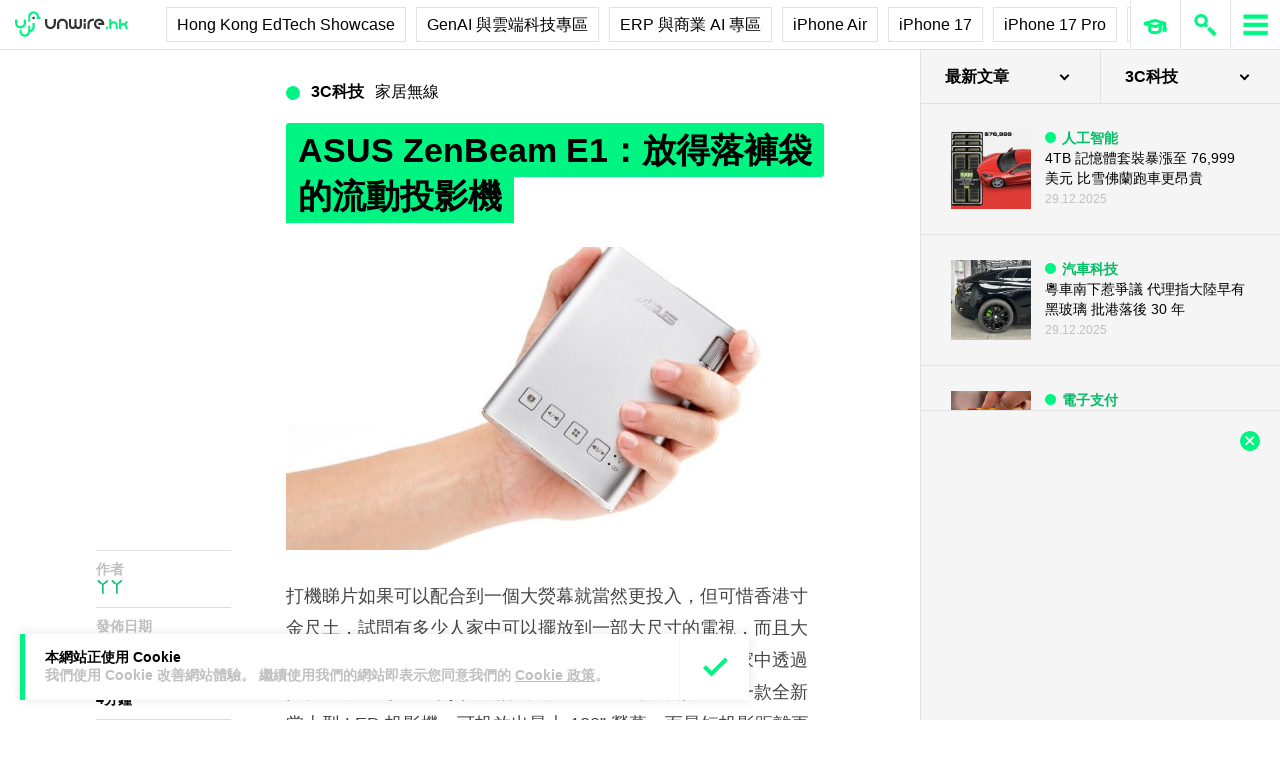

--- FILE ---
content_type: text/html; charset=utf-8
request_url: https://www.google.com/recaptcha/api2/aframe
body_size: 269
content:
<!DOCTYPE HTML><html><head><meta http-equiv="content-type" content="text/html; charset=UTF-8"></head><body><script nonce="WZVp8VTAlzL-yFrvZOyGew">/** Anti-fraud and anti-abuse applications only. See google.com/recaptcha */ try{var clients={'sodar':'https://pagead2.googlesyndication.com/pagead/sodar?'};window.addEventListener("message",function(a){try{if(a.source===window.parent){var b=JSON.parse(a.data);var c=clients[b['id']];if(c){var d=document.createElement('img');d.src=c+b['params']+'&rc='+(localStorage.getItem("rc::a")?sessionStorage.getItem("rc::b"):"");window.document.body.appendChild(d);sessionStorage.setItem("rc::e",parseInt(sessionStorage.getItem("rc::e")||0)+1);localStorage.setItem("rc::h",'1767110769314');}}}catch(b){}});window.parent.postMessage("_grecaptcha_ready", "*");}catch(b){}</script></body></html>